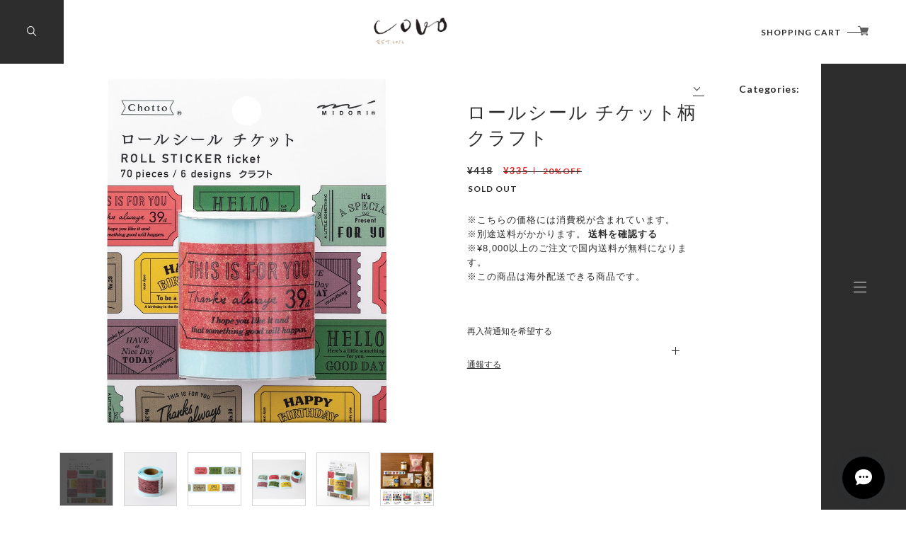

--- FILE ---
content_type: text/html; charset=UTF-8
request_url: https://shop.covo-citta.com/items/56624041/reviews?format=user&score=&page=1
body_size: 2104
content:
				<li class="review01__listChild">
			<figure class="review01__itemInfo">
				<a href="/items/58268359" class="review01__imgWrap">
					<img src="https://baseec-img-mng.akamaized.net/images/item/origin/1bf3b17596c1f7528d93ae574847132f.jpg?imformat=generic&q=90&im=Resize,width=146,type=normal" alt="Idea-Ology Design Tape 6巻セット" class="review01__img">
				</a>
				<figcaption class="review01__item">
					<i class="review01__iconImg ico--good"></i>
					<p class="review01__itemName">Idea-Ology Design Tape 6巻セット</p>
										<time datetime="2025-10-18" class="review01__date">2025/10/18</time>
				</figcaption>
			</figure><!-- /.review01__itemInfo -->
								</li>
				<li class="review01__listChild">
			<figure class="review01__itemInfo">
				<a href="/items/56675383" class="review01__imgWrap">
					<img src="https://baseec-img-mng.akamaized.net/images/item/origin/cf4c0790a82a7f98cf37891e5f991b9a.jpg?imformat=generic&q=90&im=Resize,width=146,type=normal" alt="TRC スパイラルリングノート ペーパーポケット A6スリム" class="review01__img">
				</a>
				<figcaption class="review01__item">
					<i class="review01__iconImg ico--good"></i>
					<p class="review01__itemName">TRC スパイラルリングノート ペーパーポケット A6スリム</p>
										<time datetime="2025-10-18" class="review01__date">2025/10/18</time>
				</figcaption>
			</figure><!-- /.review01__itemInfo -->
								</li>
				<li class="review01__listChild">
			<figure class="review01__itemInfo">
				<a href="/items/64691796" class="review01__imgWrap">
					<img src="https://baseec-img-mng.akamaized.net/images/item/origin/e5db94f4a49698b11e5a5b0eea48d40b.png?imformat=generic&q=90&im=Resize,width=146,type=normal" alt="マルシール" class="review01__img">
				</a>
				<figcaption class="review01__item">
					<i class="review01__iconImg ico--good"></i>
					<p class="review01__itemName">マルシール</p>
										<time datetime="2025-09-13" class="review01__date">2025/09/13</time>
				</figcaption>
			</figure><!-- /.review01__itemInfo -->
						<p class="review01__comment">以前に購入したドーナツ🍩型のシールもとっても気に入っていましたが、今回の◯シールも楽しめそうです♪</p>
									<p class="review01__reply">レビューをありがとうございます！ マルシールも気に入ってもらえてうれしいです♪</p>
					</li>
				<li class="review01__listChild">
			<figure class="review01__itemInfo">
				<a href="/items/86676426" class="review01__imgWrap">
					<img src="https://baseec-img-mng.akamaized.net/images/item/origin/a39a8a240f8e2e2f19a71ee0202ec961.jpg?imformat=generic&q=90&im=Resize,width=146,type=normal" alt="マスキングテープ水玉・鉄紺（バラ売り）" class="review01__img">
				</a>
				<figcaption class="review01__item">
					<i class="review01__iconImg ico--good"></i>
					<p class="review01__itemName">マスキングテープ水玉・鉄紺（バラ売り）</p>
										<time datetime="2025-08-05" class="review01__date">2025/08/05</time>
				</figcaption>
			</figure><!-- /.review01__itemInfo -->
						<p class="review01__comment">とても綺麗に梱包していただき発送も迅速で安心したお取引きでした♪お心遣いもおしゃれで嬉しかったですありがとうございました♪</p>
									<p class="review01__reply">ご丁寧なレビューをありがとうございます。またご縁がありましたら嬉しいです。</p>
					</li>
				<li class="review01__listChild">
			<figure class="review01__itemInfo">
				<a href="/items/70065414" class="review01__imgWrap">
					<img src="https://baseec-img-mng.akamaized.net/images/item/origin/25d2b135bd7a04116cc0e71a8d288e71.jpg?imformat=generic&q=90&im=Resize,width=146,type=normal" alt="mt1P パステルエメラルド" class="review01__img">
				</a>
				<figcaption class="review01__item">
					<i class="review01__iconImg ico--good"></i>
					<p class="review01__itemName">mt1P パステルエメラルド</p>
										<time datetime="2025-05-01" class="review01__date">2025/05/01</time>
				</figcaption>
			</figure><!-- /.review01__itemInfo -->
								</li>
				<li class="review01__listChild">
			<figure class="review01__itemInfo">
				<a href="/items/88477839" class="review01__imgWrap">
					<img src="https://baseec-img-mng.akamaized.net/images/item/origin/7ad644475b7e3ef6a4389e19258e63f7.jpg?imformat=generic&q=90&im=Resize,width=146,type=normal" alt="汚れ用ねりけし　シード H-CE-HK" class="review01__img">
				</a>
				<figcaption class="review01__item">
					<i class="review01__iconImg ico--good"></i>
					<p class="review01__itemName">汚れ用ねりけし　シード H-CE-HK</p>
										<time datetime="2025-04-14" class="review01__date">2025/04/14</time>
				</figcaption>
			</figure><!-- /.review01__itemInfo -->
								</li>
				<li class="review01__listChild">
			<figure class="review01__itemInfo">
				<a href="/items/90931412" class="review01__imgWrap">
					<img src="https://baseec-img-mng.akamaized.net/images/item/origin/7ea0721b09470fa9afaa838bdfe29264.jpg?imformat=generic&q=90&im=Resize,width=146,type=normal" alt="コラージュペーパー 　No.2" class="review01__img">
				</a>
				<figcaption class="review01__item">
					<i class="review01__iconImg ico--good"></i>
					<p class="review01__itemName">コラージュペーパー 　No.2</p>
										<time datetime="2025-04-14" class="review01__date">2025/04/14</time>
				</figcaption>
			</figure><!-- /.review01__itemInfo -->
								</li>
				<li class="review01__listChild">
			<figure class="review01__itemInfo">
				<a href="/items/94869384" class="review01__imgWrap">
					<img src="https://baseec-img-mng.akamaized.net/images/item/origin/1f7bfc43e86b3c02f07d027590bcf367.png?imformat=generic&q=90&im=Resize,width=146,type=normal" alt="コラージュシール：エディション#1" class="review01__img">
				</a>
				<figcaption class="review01__item">
					<i class="review01__iconImg ico--good"></i>
					<p class="review01__itemName">コラージュシール：エディション#1</p>
										<time datetime="2025-04-14" class="review01__date">2025/04/14</time>
				</figcaption>
			</figure><!-- /.review01__itemInfo -->
								</li>
				<li class="review01__listChild">
			<figure class="review01__itemInfo">
				<a href="/items/94109331" class="review01__imgWrap">
					<img src="https://baseec-img-mng.akamaized.net/images/item/origin/330ddee4921b77cc5a1a7415562d8f4f.jpg?imformat=generic&q=90&im=Resize,width=146,type=normal" alt="デザインフォトパック：エディション#1" class="review01__img">
				</a>
				<figcaption class="review01__item">
					<i class="review01__iconImg ico--good"></i>
					<p class="review01__itemName">デザインフォトパック：エディション#1</p>
										<time datetime="2025-04-14" class="review01__date">2025/04/14</time>
				</figcaption>
			</figure><!-- /.review01__itemInfo -->
								</li>
				<li class="review01__listChild">
			<figure class="review01__itemInfo">
				<a href="/items/100671227" class="review01__imgWrap">
					<img src="https://baseec-img-mng.akamaized.net/images/item/origin/4cc40b2720ef270394f17b6c599c7dc4.jpg?imformat=generic&q=90&im=Resize,width=146,type=normal" alt="スタンプ　タイプライター" class="review01__img">
				</a>
				<figcaption class="review01__item">
					<i class="review01__iconImg ico--good"></i>
					<p class="review01__itemName">スタンプ　タイプライター</p>
										<time datetime="2025-03-18" class="review01__date">2025/03/18</time>
				</figcaption>
			</figure><!-- /.review01__itemInfo -->
						<p class="review01__comment">いつも素敵なスタンプありがとうございます
手帳を見るのが楽しみになります
おまけも使うのがもったいないくらい
素敵です</p>
									<p class="review01__reply">ありがとうございます！手帳を開くたびに楽しい気持ちになれるお手伝いができて嬉しいです！これからもお気に入りとしてたくさん使っていただけたら幸いです。</p>
					</li>
				<li class="review01__listChild">
			<figure class="review01__itemInfo">
				<a href="/items/100714953" class="review01__imgWrap">
					<img src="https://baseec-img-mng.akamaized.net/images/item/origin/0a66ff50f9afe6ece746d3063c51b277.jpg?imformat=generic&q=90&im=Resize,width=146,type=normal" alt="スタンプ　懐かしい時計" class="review01__img">
				</a>
				<figcaption class="review01__item">
					<i class="review01__iconImg ico--good"></i>
					<p class="review01__itemName">スタンプ　懐かしい時計</p>
										<time datetime="2025-03-18" class="review01__date">2025/03/18</time>
				</figcaption>
			</figure><!-- /.review01__itemInfo -->
						<p class="review01__comment">遅くなりました。
素敵なオマケをたくさんありがとうございます！
大事に使わせていただきます。

そして、スタンプがどれも素敵すぎです。
購入させていただくことができてとても嬉しいです。
繊細なデザインばかりで、細かい部分を見るのも楽しいです。
どんどん使っていきたいと思います。
ありがとうございました。</p>
									<p class="review01__reply">レビューをありがとうございます！気に入っていただけて本当に嬉しいです。
デザインや細かな部分を楽しんでいただけたとのこと、とても励みになります。
これからも使うたびに楽しんでいただけますように！本当にありがとうございました。</p>
					</li>
				<li class="review01__listChild">
			<figure class="review01__itemInfo">
				<a href="/items/100723693" class="review01__imgWrap">
					<img src="https://baseec-img-mng.akamaized.net/images/item/origin/43df934d9f60b409f681a23ab1975ff9.jpg?imformat=generic&q=90&im=Resize,width=146,type=normal" alt="スタンプ　テーブルキャンドル" class="review01__img">
				</a>
				<figcaption class="review01__item">
					<i class="review01__iconImg ico--good"></i>
					<p class="review01__itemName">スタンプ　テーブルキャンドル</p>
										<time datetime="2025-03-18" class="review01__date">2025/03/18</time>
				</figcaption>
			</figure><!-- /.review01__itemInfo -->
								</li>
				<li class="review01__listChild">
			<figure class="review01__itemInfo">
				<a href="/items/100723076" class="review01__imgWrap">
					<img src="https://baseec-img-mng.akamaized.net/images/item/origin/5777ff241f2f17b4a3a328f34fa6e980.jpg?imformat=generic&q=90&im=Resize,width=146,type=normal" alt="スタンプ　クラシックミシン" class="review01__img">
				</a>
				<figcaption class="review01__item">
					<i class="review01__iconImg ico--good"></i>
					<p class="review01__itemName">スタンプ　クラシックミシン</p>
										<time datetime="2025-03-18" class="review01__date">2025/03/18</time>
				</figcaption>
			</figure><!-- /.review01__itemInfo -->
								</li>
				<li class="review01__listChild">
			<figure class="review01__itemInfo">
				<a href="/items/100671227" class="review01__imgWrap">
					<img src="https://baseec-img-mng.akamaized.net/images/item/origin/4cc40b2720ef270394f17b6c599c7dc4.jpg?imformat=generic&q=90&im=Resize,width=146,type=normal" alt="スタンプ　タイプライター" class="review01__img">
				</a>
				<figcaption class="review01__item">
					<i class="review01__iconImg ico--good"></i>
					<p class="review01__itemName">スタンプ　タイプライター</p>
										<time datetime="2025-03-18" class="review01__date">2025/03/18</time>
				</figcaption>
			</figure><!-- /.review01__itemInfo -->
								</li>
				<li class="review01__listChild">
			<figure class="review01__itemInfo">
				<a href="/items/100639823" class="review01__imgWrap">
					<img src="https://baseec-img-mng.akamaized.net/images/item/origin/ae8fbcfb12cbd931f93f0e3a03099618.jpg?imformat=generic&q=90&im=Resize,width=146,type=normal" alt="スタンプ　レトロな光" class="review01__img">
				</a>
				<figcaption class="review01__item">
					<i class="review01__iconImg ico--good"></i>
					<p class="review01__itemName">スタンプ　レトロな光</p>
										<time datetime="2025-03-15" class="review01__date">2025/03/15</time>
				</figcaption>
			</figure><!-- /.review01__itemInfo -->
								</li>
				<li class="review01__listChild">
			<figure class="review01__itemInfo">
				<a href="/items/100671227" class="review01__imgWrap">
					<img src="https://baseec-img-mng.akamaized.net/images/item/origin/4cc40b2720ef270394f17b6c599c7dc4.jpg?imformat=generic&q=90&im=Resize,width=146,type=normal" alt="スタンプ　タイプライター" class="review01__img">
				</a>
				<figcaption class="review01__item">
					<i class="review01__iconImg ico--good"></i>
					<p class="review01__itemName">スタンプ　タイプライター</p>
										<time datetime="2025-03-15" class="review01__date">2025/03/15</time>
				</figcaption>
			</figure><!-- /.review01__itemInfo -->
								</li>
				<li class="review01__listChild">
			<figure class="review01__itemInfo">
				<a href="/items/100672203" class="review01__imgWrap">
					<img src="https://baseec-img-mng.akamaized.net/images/item/origin/0e8bf3ac069caac1c01ed5342aecb84a.jpg?imformat=generic&q=90&im=Resize,width=146,type=normal" alt="スタンプ　Old Time Ring" class="review01__img">
				</a>
				<figcaption class="review01__item">
					<i class="review01__iconImg ico--good"></i>
					<p class="review01__itemName">スタンプ　Old Time Ring</p>
										<time datetime="2025-03-15" class="review01__date">2025/03/15</time>
				</figcaption>
			</figure><!-- /.review01__itemInfo -->
								</li>
				<li class="review01__listChild">
			<figure class="review01__itemInfo">
				<a href="/items/100723076" class="review01__imgWrap">
					<img src="https://baseec-img-mng.akamaized.net/images/item/origin/5777ff241f2f17b4a3a328f34fa6e980.jpg?imformat=generic&q=90&im=Resize,width=146,type=normal" alt="スタンプ　クラシックミシン" class="review01__img">
				</a>
				<figcaption class="review01__item">
					<i class="review01__iconImg ico--good"></i>
					<p class="review01__itemName">スタンプ　クラシックミシン</p>
										<time datetime="2025-03-15" class="review01__date">2025/03/15</time>
				</figcaption>
			</figure><!-- /.review01__itemInfo -->
								</li>
				<li class="review01__listChild">
			<figure class="review01__itemInfo">
				<a href="/items/100638445" class="review01__imgWrap">
					<img src="https://baseec-img-mng.akamaized.net/images/item/origin/c6842f7b7927277f2f14f9575b67773d.jpg?imformat=generic&q=90&im=Resize,width=146,type=normal" alt="スタンプ　レトロ・サウンド" class="review01__img">
				</a>
				<figcaption class="review01__item">
					<i class="review01__iconImg ico--good"></i>
					<p class="review01__itemName">スタンプ　レトロ・サウンド</p>
										<time datetime="2025-03-15" class="review01__date">2025/03/15</time>
				</figcaption>
			</figure><!-- /.review01__itemInfo -->
						<p class="review01__comment">新作とても可愛いくてたまりません！おまけも素敵でスタンプと合わせて大事につかいます！</p>
									<p class="review01__reply">嬉しいお言葉をありがとうございます！新作を気に入っていただけてとても嬉しいです！これからもどうぞよろしくお願いいたします。</p>
					</li>
				<li class="review01__listChild">
			<figure class="review01__itemInfo">
				<a href="/items/95606553" class="review01__imgWrap">
					<img src="https://baseec-img-mng.akamaized.net/images/item/origin/e1c8d22ea090172645647481b4add97e.jpg?imformat=generic&q=90&im=Resize,width=146,type=normal" alt="スタンプ　小さな星たち" class="review01__img">
				</a>
				<figcaption class="review01__item">
					<i class="review01__iconImg ico--good"></i>
					<p class="review01__itemName">スタンプ　小さな星たち</p>
										<time datetime="2025-02-28" class="review01__date">2025/02/28</time>
				</figcaption>
			</figure><!-- /.review01__itemInfo -->
						<p class="review01__comment">小さな星のスタンプかわいいです
なかなかないデザインで嬉しいです</p>
									<p class="review01__reply">レビューありがとうございます。デザインを気に入っていただけて嬉しいです(∗ˊᵕ`∗)またのご利用をお待ちしております！</p>
					</li>
		